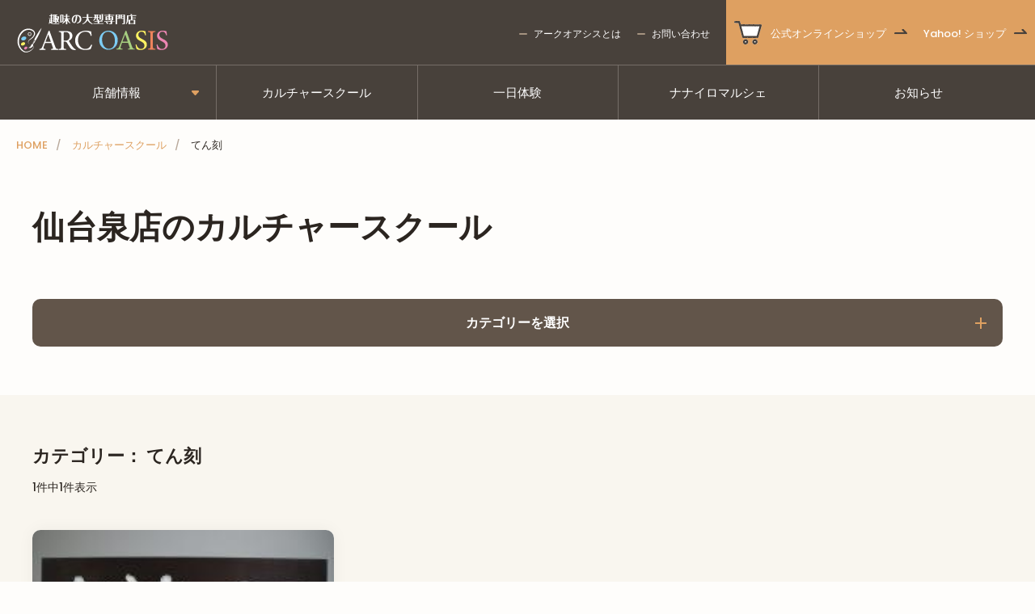

--- FILE ---
content_type: text/html; charset=UTF-8
request_url: https://arc-oasis.com/culture/genre/engraving/?shop=sendai
body_size: 15046
content:
<!doctype html>
<html lang="ja">
<head>
	<meta charset="UTF-8">
	<meta name="viewport" content="width=device-width, initial-scale=1">
	<link rel="profile" href="http://gmpg.org/xfn/11">
	<link rel="preconnect" href="https://fonts.gstatic.com">

	<meta name='robots' content='index, follow, max-image-preview:large, max-snippet:-1, max-video-preview:-1' />

	<!-- This site is optimized with the Yoast SEO plugin v26.7 - https://yoast.com/wordpress/plugins/seo/ -->
	<title>てん刻 - ARC OASIS - アークオアシス｜画材・文具・手作り体験・習い事ならアークオアシス【京都・新潟など全国12店舗】</title>
	<link rel="canonical" href="https://arc-oasis.com/culture/genre/engraving/" />
	<meta property="og:locale" content="ja_JP" />
	<meta property="og:type" content="article" />
	<meta property="og:title" content="てん刻 - ARC OASIS - アークオアシス｜画材・文具・手作り体験・習い事ならアークオアシス【京都・新潟など全国12店舗】" />
	<meta property="og:url" content="https://arc-oasis.com/culture/genre/engraving/" />
	<meta property="og:site_name" content="ARC OASIS - アークオアシス｜画材・文具・手作り体験・習い事ならアークオアシス【京都・新潟など全国12店舗】" />
	<meta property="og:image" content="https://arc-oasis.com/wp-content/uploads/2021/03/ogp.png" />
	<meta property="og:image:width" content="1200" />
	<meta property="og:image:height" content="630" />
	<meta property="og:image:type" content="image/png" />
	<meta name="twitter:card" content="summary_large_image" />
	<script type="application/ld+json" class="yoast-schema-graph">{"@context":"https://schema.org","@graph":[{"@type":"CollectionPage","@id":"https://arc-oasis.com/culture/genre/engraving/","url":"https://arc-oasis.com/culture/genre/engraving/","name":"てん刻 - ARC OASIS - アークオアシス｜画材・文具・手作り体験・習い事ならアークオアシス【京都・新潟など全国12店舗】","isPartOf":{"@id":"https://arc-oasis.com/#website"},"primaryImageOfPage":{"@id":"https://arc-oasis.com/culture/genre/engraving/#primaryimage"},"image":{"@id":"https://arc-oasis.com/culture/genre/engraving/#primaryimage"},"thumbnailUrl":"https://arc-oasis.com/wp-content/uploads/2021/03/session_image-53.jpg","breadcrumb":{"@id":"https://arc-oasis.com/culture/genre/engraving/#breadcrumb"},"inLanguage":"ja"},{"@type":"ImageObject","inLanguage":"ja","@id":"https://arc-oasis.com/culture/genre/engraving/#primaryimage","url":"https://arc-oasis.com/wp-content/uploads/2021/03/session_image-53.jpg","contentUrl":"https://arc-oasis.com/wp-content/uploads/2021/03/session_image-53.jpg","width":200,"height":200},{"@type":"BreadcrumbList","@id":"https://arc-oasis.com/culture/genre/engraving/#breadcrumb","itemListElement":[{"@type":"ListItem","position":1,"name":"ホーム","item":"https://arc-oasis.com/"},{"@type":"ListItem","position":2,"name":"てん刻"}]},{"@type":"WebSite","@id":"https://arc-oasis.com/#website","url":"https://arc-oasis.com/","name":"ARC OASIS - アークオアシス｜画材・文具・手作り体験・習い事ならアークオアシス【京都・新潟など全国12店舗】","description":"","publisher":{"@id":"https://arc-oasis.com/#organization"},"potentialAction":[{"@type":"SearchAction","target":{"@type":"EntryPoint","urlTemplate":"https://arc-oasis.com/?s={search_term_string}"},"query-input":{"@type":"PropertyValueSpecification","valueRequired":true,"valueName":"search_term_string"}}],"inLanguage":"ja"},{"@type":"Organization","@id":"https://arc-oasis.com/#organization","name":"ARC OASIS - アークオアシス","url":"https://arc-oasis.com/","logo":{"@type":"ImageObject","inLanguage":"ja","@id":"https://arc-oasis.com/#/schema/logo/image/","url":"https://arc-oasis.com/wp-content/uploads/2021/02/sns-icon@2x.png","contentUrl":"https://arc-oasis.com/wp-content/uploads/2021/02/sns-icon@2x.png","width":200,"height":200,"caption":"ARC OASIS - アークオアシス"},"image":{"@id":"https://arc-oasis.com/#/schema/logo/image/"}}]}</script>
	<!-- / Yoast SEO plugin. -->


<link rel='dns-prefetch' href='//www.googletagmanager.com' />
<link rel='dns-prefetch' href='//fonts.googleapis.com' />
<style id='wp-img-auto-sizes-contain-inline-css' type='text/css'>
img:is([sizes=auto i],[sizes^="auto," i]){contain-intrinsic-size:3000px 1500px}
/*# sourceURL=wp-img-auto-sizes-contain-inline-css */
</style>
<style id='wp-emoji-styles-inline-css' type='text/css'>

	img.wp-smiley, img.emoji {
		display: inline !important;
		border: none !important;
		box-shadow: none !important;
		height: 1em !important;
		width: 1em !important;
		margin: 0 0.07em !important;
		vertical-align: -0.1em !important;
		background: none !important;
		padding: 0 !important;
	}
/*# sourceURL=wp-emoji-styles-inline-css */
</style>
<style id='wp-block-library-inline-css' type='text/css'>
:root{--wp-block-synced-color:#7a00df;--wp-block-synced-color--rgb:122,0,223;--wp-bound-block-color:var(--wp-block-synced-color);--wp-editor-canvas-background:#ddd;--wp-admin-theme-color:#007cba;--wp-admin-theme-color--rgb:0,124,186;--wp-admin-theme-color-darker-10:#006ba1;--wp-admin-theme-color-darker-10--rgb:0,107,160.5;--wp-admin-theme-color-darker-20:#005a87;--wp-admin-theme-color-darker-20--rgb:0,90,135;--wp-admin-border-width-focus:2px}@media (min-resolution:192dpi){:root{--wp-admin-border-width-focus:1.5px}}.wp-element-button{cursor:pointer}:root .has-very-light-gray-background-color{background-color:#eee}:root .has-very-dark-gray-background-color{background-color:#313131}:root .has-very-light-gray-color{color:#eee}:root .has-very-dark-gray-color{color:#313131}:root .has-vivid-green-cyan-to-vivid-cyan-blue-gradient-background{background:linear-gradient(135deg,#00d084,#0693e3)}:root .has-purple-crush-gradient-background{background:linear-gradient(135deg,#34e2e4,#4721fb 50%,#ab1dfe)}:root .has-hazy-dawn-gradient-background{background:linear-gradient(135deg,#faaca8,#dad0ec)}:root .has-subdued-olive-gradient-background{background:linear-gradient(135deg,#fafae1,#67a671)}:root .has-atomic-cream-gradient-background{background:linear-gradient(135deg,#fdd79a,#004a59)}:root .has-nightshade-gradient-background{background:linear-gradient(135deg,#330968,#31cdcf)}:root .has-midnight-gradient-background{background:linear-gradient(135deg,#020381,#2874fc)}:root{--wp--preset--font-size--normal:16px;--wp--preset--font-size--huge:42px}.has-regular-font-size{font-size:1em}.has-larger-font-size{font-size:2.625em}.has-normal-font-size{font-size:var(--wp--preset--font-size--normal)}.has-huge-font-size{font-size:var(--wp--preset--font-size--huge)}.has-text-align-center{text-align:center}.has-text-align-left{text-align:left}.has-text-align-right{text-align:right}.has-fit-text{white-space:nowrap!important}#end-resizable-editor-section{display:none}.aligncenter{clear:both}.items-justified-left{justify-content:flex-start}.items-justified-center{justify-content:center}.items-justified-right{justify-content:flex-end}.items-justified-space-between{justify-content:space-between}.screen-reader-text{border:0;clip-path:inset(50%);height:1px;margin:-1px;overflow:hidden;padding:0;position:absolute;width:1px;word-wrap:normal!important}.screen-reader-text:focus{background-color:#ddd;clip-path:none;color:#444;display:block;font-size:1em;height:auto;left:5px;line-height:normal;padding:15px 23px 14px;text-decoration:none;top:5px;width:auto;z-index:100000}html :where(.has-border-color){border-style:solid}html :where([style*=border-top-color]){border-top-style:solid}html :where([style*=border-right-color]){border-right-style:solid}html :where([style*=border-bottom-color]){border-bottom-style:solid}html :where([style*=border-left-color]){border-left-style:solid}html :where([style*=border-width]){border-style:solid}html :where([style*=border-top-width]){border-top-style:solid}html :where([style*=border-right-width]){border-right-style:solid}html :where([style*=border-bottom-width]){border-bottom-style:solid}html :where([style*=border-left-width]){border-left-style:solid}html :where(img[class*=wp-image-]){height:auto;max-width:100%}:where(figure){margin:0 0 1em}html :where(.is-position-sticky){--wp-admin--admin-bar--position-offset:var(--wp-admin--admin-bar--height,0px)}@media screen and (max-width:600px){html :where(.is-position-sticky){--wp-admin--admin-bar--position-offset:0px}}

/*# sourceURL=wp-block-library-inline-css */
</style><style id='global-styles-inline-css' type='text/css'>
:root{--wp--preset--aspect-ratio--square: 1;--wp--preset--aspect-ratio--4-3: 4/3;--wp--preset--aspect-ratio--3-4: 3/4;--wp--preset--aspect-ratio--3-2: 3/2;--wp--preset--aspect-ratio--2-3: 2/3;--wp--preset--aspect-ratio--16-9: 16/9;--wp--preset--aspect-ratio--9-16: 9/16;--wp--preset--color--black: #222222;--wp--preset--color--cyan-bluish-gray: #abb8c3;--wp--preset--color--white: #ffffff;--wp--preset--color--pale-pink: #f78da7;--wp--preset--color--vivid-red: #cf2e2e;--wp--preset--color--luminous-vivid-orange: #ff6900;--wp--preset--color--luminous-vivid-amber: #fcb900;--wp--preset--color--light-green-cyan: #7bdcb5;--wp--preset--color--vivid-green-cyan: #00d084;--wp--preset--color--pale-cyan-blue: #8ed1fc;--wp--preset--color--vivid-cyan-blue: #0693e3;--wp--preset--color--vivid-purple: #9b51e0;--wp--preset--color--floral-white: #f9f6ef;--wp--preset--color--buttery-white: #f2ebdc;--wp--preset--color--bon-jour: #e2d7cf;--wp--preset--color--porsche: #dea061;--wp--preset--color--pirate-gold: #c47729;--wp--preset--color--silk: #b9a99b;--wp--preset--color--shadow: #816f51;--wp--preset--color--donkey-brown: #817163;--wp--preset--color--almond-frost: #9b8374;--wp--preset--color--zorba: #9d9187;--wp--preset--color--quincy: #62554a;--wp--preset--color--space-shuttle: #48413b;--wp--preset--color--bokara-grey: #2b2520;--wp--preset--color--mondo: #4c4a47;--wp--preset--color--persian-red: #c42929;--wp--preset--gradient--vivid-cyan-blue-to-vivid-purple: linear-gradient(135deg,rgb(6,147,227) 0%,rgb(155,81,224) 100%);--wp--preset--gradient--light-green-cyan-to-vivid-green-cyan: linear-gradient(135deg,rgb(122,220,180) 0%,rgb(0,208,130) 100%);--wp--preset--gradient--luminous-vivid-amber-to-luminous-vivid-orange: linear-gradient(135deg,rgb(252,185,0) 0%,rgb(255,105,0) 100%);--wp--preset--gradient--luminous-vivid-orange-to-vivid-red: linear-gradient(135deg,rgb(255,105,0) 0%,rgb(207,46,46) 100%);--wp--preset--gradient--very-light-gray-to-cyan-bluish-gray: linear-gradient(135deg,rgb(238,238,238) 0%,rgb(169,184,195) 100%);--wp--preset--gradient--cool-to-warm-spectrum: linear-gradient(135deg,rgb(74,234,220) 0%,rgb(151,120,209) 20%,rgb(207,42,186) 40%,rgb(238,44,130) 60%,rgb(251,105,98) 80%,rgb(254,248,76) 100%);--wp--preset--gradient--blush-light-purple: linear-gradient(135deg,rgb(255,206,236) 0%,rgb(152,150,240) 100%);--wp--preset--gradient--blush-bordeaux: linear-gradient(135deg,rgb(254,205,165) 0%,rgb(254,45,45) 50%,rgb(107,0,62) 100%);--wp--preset--gradient--luminous-dusk: linear-gradient(135deg,rgb(255,203,112) 0%,rgb(199,81,192) 50%,rgb(65,88,208) 100%);--wp--preset--gradient--pale-ocean: linear-gradient(135deg,rgb(255,245,203) 0%,rgb(182,227,212) 50%,rgb(51,167,181) 100%);--wp--preset--gradient--electric-grass: linear-gradient(135deg,rgb(202,248,128) 0%,rgb(113,206,126) 100%);--wp--preset--gradient--midnight: linear-gradient(135deg,rgb(2,3,129) 0%,rgb(40,116,252) 100%);--wp--preset--font-size--small: 13px;--wp--preset--font-size--medium: 20px;--wp--preset--font-size--large: 20px;--wp--preset--font-size--x-large: 42px;--wp--preset--font-size--normal: 15px;--wp--preset--spacing--20: 0.44rem;--wp--preset--spacing--30: 0.67rem;--wp--preset--spacing--40: 1rem;--wp--preset--spacing--50: 1.5rem;--wp--preset--spacing--60: 2.25rem;--wp--preset--spacing--70: 3.38rem;--wp--preset--spacing--80: 5.06rem;--wp--preset--shadow--natural: 6px 6px 9px rgba(0, 0, 0, 0.2);--wp--preset--shadow--deep: 12px 12px 50px rgba(0, 0, 0, 0.4);--wp--preset--shadow--sharp: 6px 6px 0px rgba(0, 0, 0, 0.2);--wp--preset--shadow--outlined: 6px 6px 0px -3px rgb(255, 255, 255), 6px 6px rgb(0, 0, 0);--wp--preset--shadow--crisp: 6px 6px 0px rgb(0, 0, 0);}:where(.is-layout-flex){gap: 0.5em;}:where(.is-layout-grid){gap: 0.5em;}body .is-layout-flex{display: flex;}.is-layout-flex{flex-wrap: wrap;align-items: center;}.is-layout-flex > :is(*, div){margin: 0;}body .is-layout-grid{display: grid;}.is-layout-grid > :is(*, div){margin: 0;}:where(.wp-block-columns.is-layout-flex){gap: 2em;}:where(.wp-block-columns.is-layout-grid){gap: 2em;}:where(.wp-block-post-template.is-layout-flex){gap: 1.25em;}:where(.wp-block-post-template.is-layout-grid){gap: 1.25em;}.has-black-color{color: var(--wp--preset--color--black) !important;}.has-cyan-bluish-gray-color{color: var(--wp--preset--color--cyan-bluish-gray) !important;}.has-white-color{color: var(--wp--preset--color--white) !important;}.has-pale-pink-color{color: var(--wp--preset--color--pale-pink) !important;}.has-vivid-red-color{color: var(--wp--preset--color--vivid-red) !important;}.has-luminous-vivid-orange-color{color: var(--wp--preset--color--luminous-vivid-orange) !important;}.has-luminous-vivid-amber-color{color: var(--wp--preset--color--luminous-vivid-amber) !important;}.has-light-green-cyan-color{color: var(--wp--preset--color--light-green-cyan) !important;}.has-vivid-green-cyan-color{color: var(--wp--preset--color--vivid-green-cyan) !important;}.has-pale-cyan-blue-color{color: var(--wp--preset--color--pale-cyan-blue) !important;}.has-vivid-cyan-blue-color{color: var(--wp--preset--color--vivid-cyan-blue) !important;}.has-vivid-purple-color{color: var(--wp--preset--color--vivid-purple) !important;}.has-black-background-color{background-color: var(--wp--preset--color--black) !important;}.has-cyan-bluish-gray-background-color{background-color: var(--wp--preset--color--cyan-bluish-gray) !important;}.has-white-background-color{background-color: var(--wp--preset--color--white) !important;}.has-pale-pink-background-color{background-color: var(--wp--preset--color--pale-pink) !important;}.has-vivid-red-background-color{background-color: var(--wp--preset--color--vivid-red) !important;}.has-luminous-vivid-orange-background-color{background-color: var(--wp--preset--color--luminous-vivid-orange) !important;}.has-luminous-vivid-amber-background-color{background-color: var(--wp--preset--color--luminous-vivid-amber) !important;}.has-light-green-cyan-background-color{background-color: var(--wp--preset--color--light-green-cyan) !important;}.has-vivid-green-cyan-background-color{background-color: var(--wp--preset--color--vivid-green-cyan) !important;}.has-pale-cyan-blue-background-color{background-color: var(--wp--preset--color--pale-cyan-blue) !important;}.has-vivid-cyan-blue-background-color{background-color: var(--wp--preset--color--vivid-cyan-blue) !important;}.has-vivid-purple-background-color{background-color: var(--wp--preset--color--vivid-purple) !important;}.has-black-border-color{border-color: var(--wp--preset--color--black) !important;}.has-cyan-bluish-gray-border-color{border-color: var(--wp--preset--color--cyan-bluish-gray) !important;}.has-white-border-color{border-color: var(--wp--preset--color--white) !important;}.has-pale-pink-border-color{border-color: var(--wp--preset--color--pale-pink) !important;}.has-vivid-red-border-color{border-color: var(--wp--preset--color--vivid-red) !important;}.has-luminous-vivid-orange-border-color{border-color: var(--wp--preset--color--luminous-vivid-orange) !important;}.has-luminous-vivid-amber-border-color{border-color: var(--wp--preset--color--luminous-vivid-amber) !important;}.has-light-green-cyan-border-color{border-color: var(--wp--preset--color--light-green-cyan) !important;}.has-vivid-green-cyan-border-color{border-color: var(--wp--preset--color--vivid-green-cyan) !important;}.has-pale-cyan-blue-border-color{border-color: var(--wp--preset--color--pale-cyan-blue) !important;}.has-vivid-cyan-blue-border-color{border-color: var(--wp--preset--color--vivid-cyan-blue) !important;}.has-vivid-purple-border-color{border-color: var(--wp--preset--color--vivid-purple) !important;}.has-vivid-cyan-blue-to-vivid-purple-gradient-background{background: var(--wp--preset--gradient--vivid-cyan-blue-to-vivid-purple) !important;}.has-light-green-cyan-to-vivid-green-cyan-gradient-background{background: var(--wp--preset--gradient--light-green-cyan-to-vivid-green-cyan) !important;}.has-luminous-vivid-amber-to-luminous-vivid-orange-gradient-background{background: var(--wp--preset--gradient--luminous-vivid-amber-to-luminous-vivid-orange) !important;}.has-luminous-vivid-orange-to-vivid-red-gradient-background{background: var(--wp--preset--gradient--luminous-vivid-orange-to-vivid-red) !important;}.has-very-light-gray-to-cyan-bluish-gray-gradient-background{background: var(--wp--preset--gradient--very-light-gray-to-cyan-bluish-gray) !important;}.has-cool-to-warm-spectrum-gradient-background{background: var(--wp--preset--gradient--cool-to-warm-spectrum) !important;}.has-blush-light-purple-gradient-background{background: var(--wp--preset--gradient--blush-light-purple) !important;}.has-blush-bordeaux-gradient-background{background: var(--wp--preset--gradient--blush-bordeaux) !important;}.has-luminous-dusk-gradient-background{background: var(--wp--preset--gradient--luminous-dusk) !important;}.has-pale-ocean-gradient-background{background: var(--wp--preset--gradient--pale-ocean) !important;}.has-electric-grass-gradient-background{background: var(--wp--preset--gradient--electric-grass) !important;}.has-midnight-gradient-background{background: var(--wp--preset--gradient--midnight) !important;}.has-small-font-size{font-size: var(--wp--preset--font-size--small) !important;}.has-medium-font-size{font-size: var(--wp--preset--font-size--medium) !important;}.has-large-font-size{font-size: var(--wp--preset--font-size--large) !important;}.has-x-large-font-size{font-size: var(--wp--preset--font-size--x-large) !important;}
/*# sourceURL=global-styles-inline-css */
</style>

<style id='classic-theme-styles-inline-css' type='text/css'>
/*! This file is auto-generated */
.wp-block-button__link{color:#fff;background-color:#32373c;border-radius:9999px;box-shadow:none;text-decoration:none;padding:calc(.667em + 2px) calc(1.333em + 2px);font-size:1.125em}.wp-block-file__button{background:#32373c;color:#fff;text-decoration:none}
/*# sourceURL=/wp-includes/css/classic-themes.min.css */
</style>
<link rel='stylesheet' id='arc-oasis-style-css' href='https://arc-oasis.com/wp-content/themes/arc-oasis/build/index.css?ver=1bdb4370b8c7e5610e40' type='text/css' media='all' />
<link rel='stylesheet' id='arc-oasis-jp-poppins-css' href='https://fonts.googleapis.com/css2?family=Poppins%3Awght%40100%3B500%3B600&#038;display=swap&#038;ver=1.0.0' type='text/css' media='all' />
<script type="text/javascript" src="https://arc-oasis.com/wp-includes/js/jquery/jquery.min.js?ver=3.7.1" id="jquery-core-js"></script>
<script type="text/javascript" src="https://arc-oasis.com/wp-includes/js/jquery/jquery-migrate.min.js?ver=3.4.1" id="jquery-migrate-js"></script>

<!-- Site Kit によって追加された Google タグ（gtag.js）スニペット -->
<!-- Google アナリティクス スニペット (Site Kit が追加) -->
<script type="text/javascript" src="https://www.googletagmanager.com/gtag/js?id=G-7B5L5N5DRG" id="google_gtagjs-js" async></script>
<script type="text/javascript" id="google_gtagjs-js-after">
/* <![CDATA[ */
window.dataLayer = window.dataLayer || [];function gtag(){dataLayer.push(arguments);}
gtag("set","linker",{"domains":["arc-oasis.com"]});
gtag("js", new Date());
gtag("set", "developer_id.dZTNiMT", true);
gtag("config", "G-7B5L5N5DRG");
//# sourceURL=google_gtagjs-js-after
/* ]]> */
</script>
<link rel="EditURI" type="application/rsd+xml" title="RSD" href="https://arc-oasis.com/xmlrpc.php?rsd" />
<meta name="generator" content="Site Kit by Google 1.170.0" />		<script type="text/javascript">
				(function(c,l,a,r,i,t,y){
					c[a]=c[a]||function(){(c[a].q=c[a].q||[]).push(arguments)};t=l.createElement(r);t.async=1;
					t.src="https://www.clarity.ms/tag/"+i+"?ref=wordpress";y=l.getElementsByTagName(r)[0];y.parentNode.insertBefore(t,y);
				})(window, document, "clarity", "script", "lyvemmrq8d");
		</script>
		<script>(function(w,d,s,l,i){w[l]=w[l]||[];w[l].push({'gtm.start':new Date().getTime(),event:'gtm.js'});var f=d.getElementsByTagName(s)[0],j=d.createElement(s),dl=l!='dataLayer'?'&l='+l:'';j.async=true;j.src='https://www.googletagmanager.com/gtm.js?id='+i+dl;f.parentNode.insertBefore(j,f);})(window,document,'script','dataLayer','GTM-NDKWMM8');</script><noscript><style>.lazyload[data-src]{display:none !important;}</style></noscript><style>.lazyload{background-image:none !important;}.lazyload:before{background-image:none !important;}</style>
<!-- Google タグ マネージャー スニペット (Site Kit が追加) -->
<script type="text/javascript">
/* <![CDATA[ */

			( function( w, d, s, l, i ) {
				w[l] = w[l] || [];
				w[l].push( {'gtm.start': new Date().getTime(), event: 'gtm.js'} );
				var f = d.getElementsByTagName( s )[0],
					j = d.createElement( s ), dl = l != 'dataLayer' ? '&l=' + l : '';
				j.async = true;
				j.src = 'https://www.googletagmanager.com/gtm.js?id=' + i + dl;
				f.parentNode.insertBefore( j, f );
			} )( window, document, 'script', 'dataLayer', 'GTM-NS83GSD8' );
			
/* ]]> */
</script>

<!-- (ここまで) Google タグ マネージャー スニペット (Site Kit が追加) -->
<link rel="icon" href="https://arc-oasis.com/wp-content/uploads/2021/03/cropped-favicon-32x32.png" sizes="32x32" />
<link rel="icon" href="https://arc-oasis.com/wp-content/uploads/2021/03/cropped-favicon-192x192.png" sizes="192x192" />
<link rel="apple-touch-icon" href="https://arc-oasis.com/wp-content/uploads/2021/03/cropped-favicon-180x180.png" />
<meta name="msapplication-TileImage" content="https://arc-oasis.com/wp-content/uploads/2021/03/cropped-favicon-270x270.png" />
		<style type="text/css" id="wp-custom-css">
			/* 特定のページの背景画像を変更 */
.postid-27301 {
    background-image: url('https://arc-oasis.com/wp-content/uploads/2024/07/24夏工-背景-1.png');
    background-size: cover;
    background-repeat: no-repeat;
    background-attachment: fixed;
	}

/* 特定のページの背景画像を変更 */
.page-id-27679 {
	background-image: url('https://arc-oasis.com/wp-content/uploads/2024/07/haikei11.png');
	  background-attachment: scroll;
    background-size: 700px;
    background-repeat: no-repeat;
    background-position: center;
	}

/* 投稿IDが123の背景色を透明にする */
.postid-27301 .body background-color-element {
    background-color: transparent !important;
}

/* 投稿IDが123のオブジェクトを透明にする */
.page-id-27679 .entry-content.has-background {
	background: transparent;
	background: rgba(255, 255, 255,0.5);
}

.postid-27301 .shop-item {
	background: none;
	padding: 8px 5px;
}

/* 特定の投稿ページのタイトル文字色を変更する 
.page-id-27679 .title{
    color:#ffffff !important;
}
*/

.page-id-27679 .custom-centered-text {
	width: 320px;
    margin: 0 auto;
    text-align: center;
}
		</style>
			<meta name="google-site-verification" content="8qvJGnOXWQS4ljnQjob2OYf4E02f0UuZnehWyHZl4MY" />
</head>

<body class="archive tax-culture_genre term-engraving term-8 wp-theme-arc-oasis">
		<!-- Google タグ マネージャー (noscript) スニペット (Site Kit が追加) -->
		<noscript>
			<iframe src="https://www.googletagmanager.com/ns.html?id=GTM-NS83GSD8" height="0" width="0" style="display:none;visibility:hidden"></iframe>
		</noscript>
		<!-- (ここまで) Google タグ マネージャー (noscript) スニペット (Site Kit が追加) -->
		<!-- Google Tag Manager (noscript) --><noscript><iframe src="https://www.googletagmanager.com/ns.html?id=GTM-NDKWMM8" height="0" width="0" style="display:none;visibility:hidden"></iframe></noscript><!-- End Google Tag Manager (noscript) -->
<div id="page" class="site">
	<a class="skip-link screen-reader-text" href="#primary">メニューをスキップ</a>
	<header id="masthead" class="site-header drawer-menu-container">
		<div class="site-primary-header">
			<div class="container container_site site-primary-header__inner">
				<div class="site-primary-header__item site-branding">
					<button class="menu-toggle menu-toggle_main js-navigation-toggle" aria-controls="site-navigation" aria-expanded="false">メインメニュー</button>
					<div class="site-branding__inner">
													<p class="site-title"><a href="https://arc-oasis.com/" rel="home"><img src="[data-uri]" alt="ARC OASIS &#8211; アークオアシス｜画材・文具・手作り体験・習い事ならアークオアシス【京都・新潟など全国12店舗】" data-src="https://arc-oasis.com/wp-content/themes/arc-oasis/assets/images/logo.svg" decoding="async" class="lazyload"><noscript><img src="https://arc-oasis.com/wp-content/themes/arc-oasis/assets/images/logo.svg" alt="ARC OASIS &#8211; アークオアシス｜画材・文具・手作り体験・習い事ならアークオアシス【京都・新潟など全国12店舗】" data-eio="l"></noscript></a></p>
												</div>
					<button class="menu-toggle menu-toggle_ec js-navigation-toggle" aria-controls="ec-menu" aria-expanded="false">運営ショップ</button>
				</div><!-- .site-branding -->
				<nav class="site-primary-header__item sub-navigation sub-navigation_pc"><ul id="header-sub-pc" class="sub-navigation__list"><li id="menu-item-56" class="menu-item menu-item-type-post_type menu-item-object-page menu-item-56"><a href="https://arc-oasis.com/about/">アークオアシスとは</a></li>
<li id="menu-item-55" class="menu-item menu-item-type-post_type menu-item-object-page menu-item-55"><a href="https://arc-oasis.com/form/">お問い合わせ</a></li>
</ul></nav>				<nav class="site-primary-header__item ec-navigation drawer-menu js-navigation" id="ec-menu" aria-expanded="false">
					<ul class="ec-navigation__list">
						<li class="ec-navigation__list-item">
							<a href="https://arc-oasis-online.com/" target="_blank" rel="noopener" class="ec-navigation__list-link">公式オンラインショップ</a>
						</li>
						<li class="ec-navigation__list-item">
							<a href="https://store.shopping.yahoo.co.jp/arcoasis/" target="_blank" rel="noopener" class="ec-navigation__list-link">Yahoo! ショップ</a>
						</li>
					</ul>
				</nav>
			</div>
		</div>
		<div class="site-secondary-header">
			<div class="container container_site site-secondary-header__inner site-navigation-container">
				<nav id="site-navigation" class="site-navigation drawer-menu js-navigation" aria-expanded="false">
					<div class="main-navigation"><ul id="header-main" class="main-navigation__list"><li id="menu-item-34" class="menu-item menu-item-type-post_type menu-item-object-page menu-item-has-children menu-item-34"><a href="https://arc-oasis.com/shop/">店舗情報</a>
<ul class="sub-menu">
	<li id="menu-item-38" class="menu-item menu-item-type-post_type menu-item-object-page menu-item-38"><a href="https://arc-oasis.com/shop/ooasa/"><span class="menu-item__en">HOKKAIDO</span><span class="menu-item__ja">大麻店</span></a></li>
	<li id="menu-item-35" class="menu-item menu-item-type-post_type menu-item-object-page menu-item-35"><a href="https://arc-oasis.com/shop/sendai/"><span class="menu-item__en">MIYAGI</span><span class="menu-item__ja">仙台泉店</span></a></li>
	<li id="menu-item-39" class="menu-item menu-item-type-post_type menu-item-object-page menu-item-39"><a href="https://arc-oasis.com/shop/niigata/"><span class="menu-item__en">NIIGATA</span><span class="menu-item__ja">新潟店</span></a></li>
	<li id="menu-item-36" class="menu-item menu-item-type-post_type menu-item-object-page menu-item-36"><a href="https://arc-oasis.com/shop/kanazawa/"><span class="menu-item__en">ISHIKAWA</span><span class="menu-item__ja">金沢店</span></a></li>
	<li id="menu-item-17609" class="menu-item menu-item-type-post_type menu-item-object-page menu-item-17609"><a href="https://arc-oasis.com/shop/misato/">三郷店</a></li>
	<li id="menu-item-17608" class="menu-item menu-item-type-post_type menu-item-object-page menu-item-17608"><a href="https://arc-oasis.com/shop/saitamaooi/">埼玉大井店</a></li>
	<li id="menu-item-17611" class="menu-item menu-item-type-post_type menu-item-object-page menu-item-17611"><a href="https://arc-oasis.com/shop/takasaki/">ヴィシーズ高崎店</a></li>
	<li id="menu-item-41" class="menu-item menu-item-type-post_type menu-item-object-page menu-item-41"><a href="https://arc-oasis.com/shop/kyotoyawata/"><span class="menu-item__en">KYOTO</span><span class="menu-item__ja">京都八幡店</span></a></li>
	<li id="menu-item-15034" class="menu-item menu-item-type-post_type menu-item-object-page menu-item-15034"><a href="https://arc-oasis.com/shop/neyagawa/">寝屋川店</a></li>
	<li id="menu-item-30820" class="menu-item menu-item-type-post_type menu-item-object-page menu-item-30820"><a href="https://arc-oasis.com/shop/warabi_nishikicho/">蕨錦町店</a></li>
</ul>
</li>
<li id="menu-item-19756" class="menu-item menu-item-type-custom menu-item-object-custom menu-item-19756"><a href="/culture_about/">カルチャースクール</a></li>
<li id="menu-item-6519" class="menu-item menu-item-type-custom menu-item-object-custom menu-item-6519"><a href="/#experiences">一日体験</a></li>
<li id="menu-item-22945" class="menu-item menu-item-type-post_type menu-item-object-page menu-item-22945"><a href="https://arc-oasis.com/nanairo-marche/">ナナイロマルシェ</a></li>
<li id="menu-item-50" class="menu-item menu-item-type-post_type menu-item-object-page current_page_parent menu-item-50"><a href="https://arc-oasis.com/news/">お知らせ</a></li>
</ul></div><div class="sub-navigation sub-navigation_sp"><ul id="header-sub-sp" class="sub-navigation__list"><li id="menu-item-65" class="menu-item menu-item-type-post_type menu-item-object-page menu-item-65"><a href="https://arc-oasis.com/about/">アークオアシスとは</a></li>
<li id="menu-item-64" class="menu-item menu-item-type-post_type menu-item-object-page menu-item-64"><a href="https://arc-oasis.com/form/">お問い合わせ</a></li>
<li id="menu-item-63" class="menu-item menu-item-type-post_type menu-item-object-page menu-item-63"><a href="https://arc-oasis.com/company/">会社概要</a></li>
<li id="menu-item-66" class="menu-item menu-item-type-post_type menu-item-object-page menu-item-privacy-policy menu-item-66"><a rel="privacy-policy" href="https://arc-oasis.com/privacy/">個人情報保護方針</a></li>
<li id="menu-item-12311" class="menu-item menu-item-type-custom menu-item-object-custom menu-item-12311"><a href="https://vivahome-staff.net/jobfind-pc/area/All?brand=3&#038;freeword=%E3%82%A2%E3%83%BC%E3%82%AF%E3%82%AA%E3%82%A2%E3%82%B7%E3%82%B9%E5%85%AB%E7%8E%8B%E5%AD%90%E5%A4%9A%E6%91%A9%E7%BE%8E%E5%A4%A7%E5%89%8D%E5%BA%97&#038;post_id=12213&#038;shop=%E5%85%AB%E7%8E%8B%E5%AD%90%E5%A4%9A%E6%91%A9%E7%BE%8E%E5%A4%A7%E5%89%8D%E5%BA%97">採用情報</a></li>
</ul></div>				</nav><!-- #site-navigation -->
			</div>
		</div>
	</header><!-- #masthead -->
						<ul class="breadcrumbs">
				<li class="home"><a href="https://arc-oasis.com" class="home" >HOME</a></li>
<li class="archive post-culture-archive"><a href="https://arc-oasis.com/cultures/" class="archive post-culture-archive" >カルチャースクール</a></li>
<li class="archive taxonomy culture_genre current-item"><span class="archive taxonomy culture_genre current-item">てん刻</span></li>
			</ul>
			<main id="primary" class="site-main">
	<header class="archive-header">
					<h1 class="archive-header__title">
				仙台泉店のカルチャースクール			</h1>
					<div class="accordion-block">
			<p class="accordion-block__title">カテゴリーを選択</p>
			<div class="accordion-block__panel" aria-hidden="true">
				<ul class="categories-list">
											<li>
							<div class="wp-block-button">
								<a href="https://arc-oasis.com/culture/genre/%e3%82%a2%e3%83%ad%e3%83%9e/?shop=sendai" class="wp-block-button__link has-background has-white-background-color has-color has-bokara-grey-color">アロマ</a>
							</div>
						</li>
											<li>
							<div class="wp-block-button">
								<a href="https://arc-oasis.com/culture/genre/oilpainting/?shop=sendai" class="wp-block-button__link has-background has-white-background-color has-color has-bokara-grey-color">油絵</a>
							</div>
						</li>
											<li>
							<div class="wp-block-button">
								<a href="https://arc-oasis.com/culture/genre/watercolor/?shop=sendai" class="wp-block-button__link has-background has-white-background-color has-color has-bokara-grey-color">水彩</a>
							</div>
						</li>
											<li>
							<div class="wp-block-button">
								<a href="https://arc-oasis.com/culture/genre/japanesepainting/?shop=sendai" class="wp-block-button__link has-background has-white-background-color has-color has-bokara-grey-color">日本画</a>
							</div>
						</li>
											<li>
							<div class="wp-block-button">
								<a href="https://arc-oasis.com/culture/genre/inkpainting/?shop=sendai" class="wp-block-button__link has-background has-white-background-color has-color has-bokara-grey-color">水墨画</a>
							</div>
						</li>
											<li>
							<div class="wp-block-button">
								<a href="https://arc-oasis.com/culture/genre/shadowbox/?shop=sendai" class="wp-block-button__link has-background has-white-background-color has-color has-bokara-grey-color">シャドウボックス</a>
							</div>
						</li>
											<li>
							<div class="wp-block-button">
								<a href="https://arc-oasis.com/culture/genre/craftband/?shop=sendai" class="wp-block-button__link has-background has-white-background-color has-color has-bokara-grey-color">クラフトバンド</a>
							</div>
						</li>
											<li>
							<div class="wp-block-button">
								<a href="https://arc-oasis.com/culture/genre/silver/?shop=sendai" class="wp-block-button__link has-background has-white-background-color has-color has-bokara-grey-color">シルバー</a>
							</div>
						</li>
											<li>
							<div class="wp-block-button">
								<a href="https://arc-oasis.com/culture/genre/%e3%81%a4%e3%81%be%e3%81%bf%e7%b4%b0%e5%b7%a5/?shop=sendai" class="wp-block-button__link has-background has-white-background-color has-color has-bokara-grey-color">つまみ細工</a>
							</div>
						</li>
											<li>
							<div class="wp-block-button">
								<a href="https://arc-oasis.com/culture/genre/%e3%83%91%e3%82%b9%e3%83%86%e3%83%ab%e7%94%bb/?shop=sendai" class="wp-block-button__link has-background has-white-background-color has-color has-bokara-grey-color">パステル画</a>
							</div>
						</li>
											<li>
							<div class="wp-block-button">
								<a href="https://arc-oasis.com/culture/genre/%e3%83%9e%e3%82%af%e3%83%a9%e3%83%a1/?shop=sendai" class="wp-block-button__link has-background has-white-background-color has-color has-bokara-grey-color">マクラメ</a>
							</div>
						</li>
											<li>
							<div class="wp-block-button">
								<a href="https://arc-oasis.com/culture/genre/%e3%83%87%e3%83%83%e3%82%b5%e3%83%b3/?shop=sendai" class="wp-block-button__link has-background has-white-background-color has-color has-bokara-grey-color">デッサン</a>
							</div>
						</li>
											<li>
							<div class="wp-block-button">
								<a href="https://arc-oasis.com/culture/genre/%e7%b7%a8%e3%81%bf%e7%89%a9/?shop=sendai" class="wp-block-button__link has-background has-white-background-color has-color has-bokara-grey-color">編み物</a>
							</div>
						</li>
											<li>
							<div class="wp-block-button">
								<a href="https://arc-oasis.com/culture/genre/otherpainting/?shop=sendai" class="wp-block-button__link has-background has-white-background-color has-color has-bokara-grey-color">その他絵画</a>
							</div>
						</li>
											<li>
							<div class="wp-block-button">
								<a href="https://arc-oasis.com/culture/genre/%e3%83%91%e3%83%b3%e3%83%81%e3%83%8b%e3%83%bc%e3%83%89%e3%83%ab/?shop=sendai" class="wp-block-button__link has-background has-white-background-color has-color has-bokara-grey-color">パンチニードル</a>
							</div>
						</li>
											<li>
							<div class="wp-block-button">
								<a href="https://arc-oasis.com/culture/genre/%e3%83%9f%e3%83%8b%e3%83%81%e3%83%a5%e3%82%a2%e3%83%95%e3%83%bc%e3%83%89/?shop=sendai" class="wp-block-button__link has-background has-white-background-color has-color has-bokara-grey-color">ミニチュアフード</a>
							</div>
						</li>
											<li>
							<div class="wp-block-button">
								<a href="https://arc-oasis.com/culture/genre/%e3%83%87%e3%82%a3%e3%83%83%e3%83%97%e3%82%a2%e3%83%bc%e3%83%88/?shop=sendai" class="wp-block-button__link has-background has-white-background-color has-color has-bokara-grey-color">ディップアート</a>
							</div>
						</li>
											<li>
							<div class="wp-block-button">
								<a href="https://arc-oasis.com/culture/genre/%e3%82%ac%e3%83%a9%e3%82%b9%e3%83%9a%e3%82%a4%e3%83%b3%e3%83%88/?shop=sendai" class="wp-block-button__link has-background has-white-background-color has-color has-bokara-grey-color">ガラスペイント</a>
							</div>
						</li>
											<li>
							<div class="wp-block-button">
								<a href="https://arc-oasis.com/culture/genre/%e5%88%ba%e7%b9%8d/?shop=sendai" class="wp-block-button__link has-background has-white-background-color has-color has-bokara-grey-color">刺繍</a>
							</div>
						</li>
											<li>
							<div class="wp-block-button">
								<a href="https://arc-oasis.com/culture/genre/%e3%83%91%e3%83%83%e3%83%81%e3%83%af%e3%83%bc%e3%82%af/?shop=sendai" class="wp-block-button__link has-background has-white-background-color has-color has-bokara-grey-color">パッチワーク</a>
							</div>
						</li>
											<li>
							<div class="wp-block-button">
								<a href="https://arc-oasis.com/culture/genre/%e3%83%ac%e3%82%b8%e3%83%b3/?shop=sendai" class="wp-block-button__link has-background has-white-background-color has-color has-bokara-grey-color">レジン</a>
							</div>
						</li>
											<li>
							<div class="wp-block-button">
								<a href="https://arc-oasis.com/culture/genre/%e6%9b%b8/?shop=sendai" class="wp-block-button__link has-background has-white-background-color has-color has-bokara-grey-color">書</a>
							</div>
						</li>
											<li>
							<div class="wp-block-button">
								<a href="https://arc-oasis.com/culture/genre/%e4%bd%8e%e5%ad%a6%e5%b9%b4/?shop=sendai" class="wp-block-button__link has-background has-white-background-color has-color has-bokara-grey-color">低学年</a>
							</div>
						</li>
											<li>
							<div class="wp-block-button">
								<a href="https://arc-oasis.com/culture/genre/%e9%ab%98%e5%ad%a6%e5%b9%b4/?shop=sendai" class="wp-block-button__link has-background has-white-background-color has-color has-bokara-grey-color">高学年</a>
							</div>
						</li>
											<li>
							<div class="wp-block-button">
								<a href="https://arc-oasis.com/culture/genre/%e6%af%9b%e7%ad%86/?shop=sendai" class="wp-block-button__link has-background has-white-background-color has-color has-bokara-grey-color">毛筆</a>
							</div>
						</li>
											<li>
							<div class="wp-block-button">
								<a href="https://arc-oasis.com/culture/genre/%e7%a1%ac%e7%ad%86/?shop=sendai" class="wp-block-button__link has-background has-white-background-color has-color has-bokara-grey-color">硬筆</a>
							</div>
						</li>
											<li>
							<div class="wp-block-button">
								<a href="https://arc-oasis.com/culture/genre/%e3%82%a8%e3%83%83%e3%82%b0%e3%82%a2%e3%83%bc%e3%83%88/?shop=sendai" class="wp-block-button__link has-background has-white-background-color has-color has-bokara-grey-color">エッグアート</a>
							</div>
						</li>
											<li>
							<div class="wp-block-button">
								<a href="https://arc-oasis.com/culture/genre/rattancraft/?shop=sendai" class="wp-block-button__link has-background has-white-background-color has-color has-bokara-grey-color">籐工芸</a>
							</div>
						</li>
											<li>
							<div class="wp-block-button">
								<a href="https://arc-oasis.com/culture/genre/pencils/?shop=sendai" class="wp-block-button__link has-background has-white-background-color has-color has-bokara-grey-color">色鉛筆</a>
							</div>
						</li>
											<li>
							<div class="wp-block-button">
								<a href="https://arc-oasis.com/culture/genre/japanesecalligraphy/?shop=sendai" class="wp-block-button__link has-background has-white-background-color has-color has-bokara-grey-color">書道</a>
							</div>
						</li>
											<li>
							<div class="wp-block-button">
								<a href="https://arc-oasis.com/culture/genre/comic/?shop=sendai" class="wp-block-button__link has-background has-white-background-color has-color has-bokara-grey-color">イラスト・コミック</a>
							</div>
						</li>
											<li>
							<div class="wp-block-button">
								<a href="https://arc-oasis.com/culture/genre/chalk/?shop=sendai" class="wp-block-button__link has-background has-white-background-color has-color has-bokara-grey-color">チョークアート</a>
							</div>
						</li>
											<li>
							<div class="wp-block-button">
								<a href="https://arc-oasis.com/culture/genre/airbrush/?shop=sendai" class="wp-block-button__link has-background has-white-background-color has-color has-bokara-grey-color">エアブラシ</a>
							</div>
						</li>
											<li>
							<div class="wp-block-button">
								<a href="https://arc-oasis.com/culture/genre/engraving/?shop=sendai" class="wp-block-button__link has-background has-white-background-color has-color has-bokara-grey-color">てん刻</a>
							</div>
						</li>
											<li>
							<div class="wp-block-button">
								<a href="https://arc-oasis.com/culture/genre/letter/?shop=sendai" class="wp-block-button__link has-background has-white-background-color has-color has-bokara-grey-color">絵手紙</a>
							</div>
						</li>
											<li>
							<div class="wp-block-button">
								<a href="https://arc-oasis.com/culture/genre/papercraft/?shop=sendai" class="wp-block-button__link has-background has-white-background-color has-color has-bokara-grey-color">ペーパークラフト</a>
							</div>
						</li>
											<li>
							<div class="wp-block-button">
								<a href="https://arc-oasis.com/culture/genre/stainedglass/?shop=sendai" class="wp-block-button__link has-background has-white-background-color has-color has-bokara-grey-color">ステンドグラス・ガラス工芸</a>
							</div>
						</li>
											<li>
							<div class="wp-block-button">
								<a href="https://arc-oasis.com/culture/genre/ceramic/?shop=sendai" class="wp-block-button__link has-background has-white-background-color has-color has-bokara-grey-color">陶芸</a>
							</div>
						</li>
											<li>
							<div class="wp-block-button">
								<a href="https://arc-oasis.com/culture/genre/porcelain/?shop=sendai" class="wp-block-button__link has-background has-white-background-color has-color has-bokara-grey-color">ポーセラーツ</a>
							</div>
						</li>
											<li>
							<div class="wp-block-button">
								<a href="https://arc-oasis.com/culture/genre/accessories/?shop=sendai" class="wp-block-button__link has-background has-white-background-color has-color has-bokara-grey-color">ビーズ・アクセサリー</a>
							</div>
						</li>
											<li>
							<div class="wp-block-button">
								<a href="https://arc-oasis.com/culture/genre/claycraft/?shop=sendai" class="wp-block-button__link has-background has-white-background-color has-color has-bokara-grey-color">粘土クラフト</a>
							</div>
						</li>
											<li>
							<div class="wp-block-button">
								<a href="https://arc-oasis.com/culture/genre/painting/?shop=sendai" class="wp-block-button__link has-background has-white-background-color has-color has-bokara-grey-color">絵画</a>
							</div>
						</li>
											<li>
							<div class="wp-block-button">
								<a href="https://arc-oasis.com/culture/genre/flower/?shop=sendai" class="wp-block-button__link has-background has-white-background-color has-color has-bokara-grey-color">フラワーアレンジ</a>
							</div>
						</li>
											<li>
							<div class="wp-block-button">
								<a href="https://arc-oasis.com/culture/genre/tolepainting/?shop=sendai" class="wp-block-button__link has-background has-white-background-color has-color has-bokara-grey-color">トールペイント</a>
							</div>
						</li>
											<li>
							<div class="wp-block-button">
								<a href="https://arc-oasis.com/culture/genre/decoupage/?shop=sendai" class="wp-block-button__link has-background has-white-background-color has-color has-bokara-grey-color">デコパージュ</a>
							</div>
						</li>
											<li>
							<div class="wp-block-button">
								<a href="https://arc-oasis.com/culture/genre/handicraft/?shop=sendai" class="wp-block-button__link has-background has-white-background-color has-color has-bokara-grey-color">手芸</a>
							</div>
						</li>
											<li>
							<div class="wp-block-button">
								<a href="https://arc-oasis.com/culture/genre/japanesecraft/?shop=sendai" class="wp-block-button__link has-background has-white-background-color has-color has-bokara-grey-color">和工芸</a>
							</div>
						</li>
											<li>
							<div class="wp-block-button">
								<a href="https://arc-oasis.com/culture/genre/woodcarving/?shop=sendai" class="wp-block-button__link has-background has-white-background-color has-color has-bokara-grey-color">木彫・木工</a>
							</div>
						</li>
											<li>
							<div class="wp-block-button">
								<a href="https://arc-oasis.com/culture/genre/leathercraft/?shop=sendai" class="wp-block-button__link has-background has-white-background-color has-color has-bokara-grey-color">レザークラフト</a>
							</div>
						</li>
											<li>
							<div class="wp-block-button">
								<a href="https://arc-oasis.com/culture/genre/othercrafts/?shop=sendai" class="wp-block-button__link has-background has-white-background-color has-color has-bokara-grey-color">その他クラフト</a>
							</div>
						</li>
											<li>
							<div class="wp-block-button">
								<a href="https://arc-oasis.com/culture/genre/learning/?shop=sendai" class="wp-block-button__link has-background has-white-background-color has-color has-bokara-grey-color">教養・学習</a>
							</div>
						</li>
											<li>
							<div class="wp-block-button">
								<a href="https://arc-oasis.com/culture/genre/health/?shop=sendai" class="wp-block-button__link has-background has-white-background-color has-color has-bokara-grey-color">健康・体操</a>
							</div>
						</li>
											<li>
							<div class="wp-block-button">
								<a href="https://arc-oasis.com/culture/genre/children/?shop=sendai" class="wp-block-button__link has-background has-white-background-color has-color has-bokara-grey-color">子供向け</a>
							</div>
						</li>
											<li>
							<div class="wp-block-button">
								<a href="https://arc-oasis.com/culture/genre/other/?shop=sendai" class="wp-block-button__link has-background has-white-background-color has-color has-bokara-grey-color">その他</a>
							</div>
						</li>
											<li>
							<div class="wp-block-button">
								<a href="https://arc-oasis.com/culture/genre/calligraphy/?shop=sendai" class="wp-block-button__link has-background has-white-background-color has-color has-bokara-grey-color">カリグラフィー</a>
							</div>
						</li>
									</ul>
			</div><!-- /.accordion-block__panel -->
		</div><!-- /.accordion-block -->
					</header>
	<div class="archive-content alignfull">
		<div class="archive-content__inner-container">
			<h2 class="archive-content__category">カテゴリー： <span>てん刻</span></h2>							<p class="archive-content__number">1件中1件表示</p>
				<div class="archive-content__list">
					<article class="card-block">
	<a href="https://arc-oasis.com/cultures/2670/" class="card-block__link post-2670 culture type-culture status-publish has-post-thumbnail hentry culture_genre-engraving shop-sendai">
		<div class="card-block__thumbnail">
			<img width="200" height="200" src="[data-uri]" class="attachment-medium size-medium wp-post-image lazyload" alt="" decoding="async"   data-src="https://arc-oasis.com/wp-content/uploads/2021/03/session_image-53.jpg" data-srcset="https://arc-oasis.com/wp-content/uploads/2021/03/session_image-53.jpg 200w, https://arc-oasis.com/wp-content/uploads/2021/03/session_image-53-150x150.jpg 150w" data-sizes="auto" data-eio-rwidth="200" data-eio-rheight="200" /><noscript><img width="200" height="200" src="https://arc-oasis.com/wp-content/uploads/2021/03/session_image-53.jpg" class="attachment-medium size-medium wp-post-image" alt="" decoding="async" srcset="https://arc-oasis.com/wp-content/uploads/2021/03/session_image-53.jpg 200w, https://arc-oasis.com/wp-content/uploads/2021/03/session_image-53-150x150.jpg 150w" sizes="(max-width: 200px) 100vw, 200px" data-eio="l" /></noscript>							<ul class="shop-list is-position">
											<li class="shop-item">仙台泉店</li>
									</ul>
					</div><!-- /.card-block__thumbnail -->
		<div class="card-block__content">
							<p class="card-block__category">てん刻</p>
			
			<h3 class="card-block__title">刻字教室</h3>
							<p class="card-block__info">
					<span><img src="[data-uri]" alt="" data-src="https://arc-oasis.com/wp-content/themes/arc-oasis/assets/icons/calendar.svg" decoding="async" class="lazyload"><noscript><img src="https://arc-oasis.com/wp-content/themes/arc-oasis/assets/icons/calendar.svg" alt="" data-eio="l"></noscript></span>第２・４土曜				</p>
										<p class="card-block__info">
					<span><img src="[data-uri]" alt="" data-src="https://arc-oasis.com/wp-content/themes/arc-oasis/assets/icons/time.svg" decoding="async" class="lazyload"><noscript><img src="https://arc-oasis.com/wp-content/themes/arc-oasis/assets/icons/time.svg" alt="" data-eio="l"></noscript></span>13:00〜15：00<br>				</p>
					</div>
	</a>
</article><!-- /.wp-block-advanced-posts-blocks-posts__item -->
				</div><!-- /.archive-content__list -->

									</div><!-- /.archive-content__inner-container -->
	</div><!-- /.archive-content -->
			<div class="archive-footer alignfull">
			<div class="archive-footer__inner-container">
					<div class="shop-select">
		<h2 class="shop-select__title"><span><img src="[data-uri]" alt="" data-src="https://arc-oasis.com/wp-content/themes/arc-oasis/assets/icons/search.svg" decoding="async" class="lazyload"><noscript><img src="https://arc-oasis.com/wp-content/themes/arc-oasis/assets/icons/search.svg" alt="" data-eio="l"></noscript></span>店舗を選択</h2>
		<ul class="shop-select__list">
							<li class="shop-select__item shop-name__kyotoyawata">
					<div class="wp-block-button">
						<a href="https://arc-oasis.com/culture/genre/engraving/?shop=kyotoyawata" class="wp-block-button__link has-background has-quincy-background-color">京都八幡店</a>
					</div>
				</li>
							<li class="shop-select__item shop-name__niigata">
					<div class="wp-block-button">
						<a href="https://arc-oasis.com/culture/genre/engraving/?shop=niigata" class="wp-block-button__link has-background has-quincy-background-color">新潟店</a>
					</div>
				</li>
							<li class="shop-select__item shop-name__ooasa">
					<div class="wp-block-button">
						<a href="https://arc-oasis.com/culture/genre/engraving/?shop=ooasa" class="wp-block-button__link has-background has-quincy-background-color">大麻店</a>
					</div>
				</li>
							<li class="shop-select__item shop-name__kanazawa">
					<div class="wp-block-button">
						<a href="https://arc-oasis.com/culture/genre/engraving/?shop=kanazawa" class="wp-block-button__link has-background has-quincy-background-color">金沢店</a>
					</div>
				</li>
							<li class="shop-select__item shop-name__sendai is-current">
					<div class="wp-block-button">
						<a href="https://arc-oasis.com/culture/genre/engraving/?shop=sendai" class="wp-block-button__link has-background has-quincy-background-color">仙台泉店</a>
					</div>
				</li>
							<li class="shop-select__item shop-name__neyagawa">
					<div class="wp-block-button">
						<a href="https://arc-oasis.com/culture/genre/engraving/?shop=neyagawa" class="wp-block-button__link has-background has-quincy-background-color">寝屋川店</a>
					</div>
				</li>
							<li class="shop-select__item shop-name__saitamaooi">
					<div class="wp-block-button">
						<a href="https://arc-oasis.com/culture/genre/engraving/?shop=saitamaooi" class="wp-block-button__link has-background has-quincy-background-color">埼玉大井店</a>
					</div>
				</li>
							<li class="shop-select__item shop-name__misato">
					<div class="wp-block-button">
						<a href="https://arc-oasis.com/culture/genre/engraving/?shop=misato" class="wp-block-button__link has-background has-quincy-background-color">三郷店</a>
					</div>
				</li>
							<li class="shop-select__item shop-name__warabi_nishikicho">
					<div class="wp-block-button">
						<a href="https://arc-oasis.com/culture/genre/engraving/?shop=warabi_nishikicho" class="wp-block-button__link has-background has-quincy-background-color">蕨錦町店</a>
					</div>
				</li>
							<li class="shop-select__item shop-name__takasaki">
					<div class="wp-block-button">
						<a href="https://arc-oasis.com/culture/genre/engraving/?shop=takasaki" class="wp-block-button__link has-background has-quincy-background-color">高崎店</a>
					</div>
				</li>
					</ul>
	</div><!-- /.shop-select -->
			</div><!-- /.archive-footer__inner-container -->
		</div><!-- /.archive-footer -->
	</main>

<footer id="colophon" class="site-footer">
	<div class="footer-shop js-accordion">
		<h2 class="footer-shop__heading js-accordion__button" aria-controls="footer-shop-list">店舗一覧</h2>
		<div class="container footer-shop__contents  js-accordion__contents" id="footer-shop-list">
			<ul class="footer-shop-list">
				<li class="footer-shop-list-item">
					<div class="wp-block-button">
						<a href="https://arc-oasis.com/shop/kyotoyawata/" class="wp-block-button__link footer-shop-list-item__link">京都八幡店</a>
					</div>
					<p class="footer-shop-list-item__address">京都府八幡市欽明台北</p>
					<ul class="footer-shop-list-item__sns">
						<li class="footer-shop-list-item__sns-item">
							<a href="https://x.com/aod_kyoto" target="_blank" rel="noopener nofollow">
								<img src="[data-uri]" alt="X" data-src="https://arc-oasis.com/wp-content/themes/arc-oasis/assets/icons/x.svg" decoding="async" class="lazyload"><noscript><img src="https://arc-oasis.com/wp-content/themes/arc-oasis/assets/icons/x.svg" alt="X" data-eio="l"></noscript>
							</a>
						</li>
						<li class="footer-shop-list-item__sns-item">
							<a href="https://www.instagram.com/aod_kyoto.yawata/" target="_blank" rel="noopener nofollow">
								<img src="[data-uri]" alt="Instagram" data-src="https://arc-oasis.com/wp-content/themes/arc-oasis/assets/icons/instagram.svg" decoding="async" class="lazyload"><noscript><img src="https://arc-oasis.com/wp-content/themes/arc-oasis/assets/icons/instagram.svg" alt="Instagram" data-eio="l"></noscript>
							</a>
						</li>
					</ul>
				</li>
				<li class="footer-shop-list-item">
					<div class="wp-block-button">
						<a href="https://arc-oasis.com/shop/niigata/" class="wp-block-button__link footer-shop-list-item__link">新潟店</a>
					</div>
					<p class="footer-shop-list-item__address">新潟市中央区姥ヶ山</p>
					<ul class="footer-shop-list-item__sns">
						<li class="footer-shop-list-item__sns-item">
							<a href="https://x.com/aod_niigata/" target="_blank" rel="noopener nofollow">
								<img src="[data-uri]" alt="X" data-src="https://arc-oasis.com/wp-content/themes/arc-oasis/assets/icons/x.svg" decoding="async" class="lazyload"><noscript><img src="https://arc-oasis.com/wp-content/themes/arc-oasis/assets/icons/x.svg" alt="X" data-eio="l"></noscript>
							</a>
						</li>
						<li class="footer-shop-list-item__sns-item">
							<a href="https://www.instagram.com/aod_niigata/" target="_blank" rel="noopener nofollow">
								<img src="[data-uri]" alt="Instagram" data-src="https://arc-oasis.com/wp-content/themes/arc-oasis/assets/icons/instagram.svg" decoding="async" class="lazyload"><noscript><img src="https://arc-oasis.com/wp-content/themes/arc-oasis/assets/icons/instagram.svg" alt="Instagram" data-eio="l"></noscript>
							</a>
						</li>
					</ul>
				</li>
				<li class="footer-shop-list-item">
					<div class="wp-block-button">
						<a href="https://arc-oasis.com/shop/ooasa/" class="wp-block-button__link footer-shop-list-item__link">大麻店</a>
					</div>
					<p class="footer-shop-list-item__address">北海道江別市大麻</p>
					<ul class="footer-shop-list-item__sns">
						<li class="footer-shop-list-item__sns-item">
							<a href="https://x.com/ARC_OASIS_OASA" target="_blank" rel="noopener nofollow">
								<img src="[data-uri]" alt="X" data-src="https://arc-oasis.com/wp-content/themes/arc-oasis/assets/icons/x.svg" decoding="async" class="lazyload"><noscript><img src="https://arc-oasis.com/wp-content/themes/arc-oasis/assets/icons/x.svg" alt="X" data-eio="l"></noscript>
							</a>
						</li>
						<li class="footer-shop-list-item__sns-item">
							<a href="https://www.instagram.com/arc_oasis_oasa/" target="_blank" rel="noopener nofollow">
								<img src="[data-uri]" alt="Instagram" data-src="https://arc-oasis.com/wp-content/themes/arc-oasis/assets/icons/instagram.svg" decoding="async" class="lazyload"><noscript><img src="https://arc-oasis.com/wp-content/themes/arc-oasis/assets/icons/instagram.svg" alt="Instagram" data-eio="l"></noscript>
							</a>
						</li>
					</ul>
				</li>
				<li class="footer-shop-list-item">
					<div class="wp-block-button">
						<a href="https://arc-oasis.com/shop/kanazawa/" class="wp-block-button__link footer-shop-list-item__link">金沢店</a>
					</div>
					<p class="footer-shop-list-item__address">石川県金沢市高柳町</p>
					<ul class="footer-shop-list-item__sns">
						<li class="footer-shop-list-item__sns-item">
							<a href="https://x.com/aod_kanazawa" target="_blank" rel="noopener nofollow">
								<img src="[data-uri]" alt="X" data-src="https://arc-oasis.com/wp-content/themes/arc-oasis/assets/icons/x.svg" decoding="async" class="lazyload"><noscript><img src="https://arc-oasis.com/wp-content/themes/arc-oasis/assets/icons/x.svg" alt="X" data-eio="l"></noscript>
							</a>
						</li>
						<li class="footer-shop-list-item__sns-item">
							<a href="https://www.instagram.com/aod_kanazawa/" target="_blank" rel="noopener nofollow">
								<img src="[data-uri]" alt="Instagram" data-src="https://arc-oasis.com/wp-content/themes/arc-oasis/assets/icons/instagram.svg" decoding="async" class="lazyload"><noscript><img src="https://arc-oasis.com/wp-content/themes/arc-oasis/assets/icons/instagram.svg" alt="Instagram" data-eio="l"></noscript>
							</a>
						</li>
					</ul>
				</li>
				<li class="footer-shop-list-item">
					<div class="wp-block-button">
						<a href="https://arc-oasis.com/shop/sendai/" class="wp-block-button__link footer-shop-list-item__link">仙台泉店</a>
					</div>
					<p class="footer-shop-list-item__address">宮城県仙台市泉区大沢</p>
					<ul class="footer-shop-list-item__sns">
						<li class="footer-shop-list-item__sns-item">
							<a href="https://x.com/arcoasis_sendai" target="_blank" rel="noopener nofollow">
								<img src="[data-uri]" alt="X" data-src="https://arc-oasis.com/wp-content/themes/arc-oasis/assets/icons/x.svg" decoding="async" class="lazyload"><noscript><img src="https://arc-oasis.com/wp-content/themes/arc-oasis/assets/icons/x.svg" alt="X" data-eio="l"></noscript>
							</a>
						</li>
						<li class="footer-shop-list-item__sns-item">
							<a href="https://www.instagram.com/aod_sendaiizumi/" target="_blank" rel="noopener nofollow">
								<img src="[data-uri]" alt="Instagram" data-src="https://arc-oasis.com/wp-content/themes/arc-oasis/assets/icons/instagram.svg" decoding="async" class="lazyload"><noscript><img src="https://arc-oasis.com/wp-content/themes/arc-oasis/assets/icons/instagram.svg" alt="Instagram" data-eio="l"></noscript>
							</a>
						</li>
					</ul>
				</li>
				<li class="footer-shop-list-item">
					<div class="wp-block-button">
						<a href="https://arc-oasis.com/shop/neyagawa/" class="wp-block-button__link footer-shop-list-item__link">寝屋川店</a>
					</div>
					<p class="footer-shop-list-item__address">大阪府寝屋川市寝屋南</p>
					<ul class="footer-shop-list-item__sns">
						<li class="footer-shop-list-item__sns-item">
							<a href="https://x.com/ao_neyagawa/" target="_blank" rel="noopener nofollow">
								<img src="[data-uri]" alt="X" data-src="https://arc-oasis.com/wp-content/themes/arc-oasis/assets/icons/x.svg" decoding="async" class="lazyload"><noscript><img src="https://arc-oasis.com/wp-content/themes/arc-oasis/assets/icons/x.svg" alt="X" data-eio="l"></noscript>
							</a>
						</li>
						<li class="footer-shop-list-item__sns-item">
							<a href="https://www.instagram.com/aoneyagawa/" target="_blank" rel="noopener nofollow">
								<img src="[data-uri]" alt="Instagram" data-src="https://arc-oasis.com/wp-content/themes/arc-oasis/assets/icons/instagram.svg" decoding="async" class="lazyload"><noscript><img src="https://arc-oasis.com/wp-content/themes/arc-oasis/assets/icons/instagram.svg" alt="Instagram" data-eio="l"></noscript>
							</a>
						</li>
					</ul>
				</li>
				<li class="footer-shop-list-item">
					<div class="wp-block-button">
						<a href="https://arc-oasis.com/shop/saitamaooi/" class="wp-block-button__link footer-shop-list-item__link">埼玉大井店</a>
					</div>
					<p class="footer-shop-list-item__address">埼玉県ふじみ野市西鶴ケ岡</p>
					<ul class="footer-shop-list-item__sns">
						<li class="footer-shop-list-item__sns-item">
							<a href="https://x.com/aod_saitamaoi" target="_blank" rel="noopener nofollow">
								<img src="[data-uri]" alt="X" data-src="https://arc-oasis.com/wp-content/themes/arc-oasis/assets/icons/x.svg" decoding="async" class="lazyload"><noscript><img src="https://arc-oasis.com/wp-content/themes/arc-oasis/assets/icons/x.svg" alt="X" data-eio="l"></noscript>
							</a>
						</li>
						<li class="footer-shop-list-item__sns-item">
							<a href="https://www.instagram.com/aod.saitamaoi/" target="_blank" rel="noopener nofollow">
								<img src="[data-uri]" alt="Instagram" data-src="https://arc-oasis.com/wp-content/themes/arc-oasis/assets/icons/instagram.svg" decoding="async" class="lazyload"><noscript><img src="https://arc-oasis.com/wp-content/themes/arc-oasis/assets/icons/instagram.svg" alt="Instagram" data-eio="l"></noscript>
							</a>
						</li>
					</ul>
				</li>
				<li class="footer-shop-list-item">
					<div class="wp-block-button">
						<a href="https://arc-oasis.com/shop/misato/" class="wp-block-button__link
						footer-shop-list-item__link">三郷店</a>
					</div>
					<p class="footer-shop-list-item__address">埼玉県三郷市ピアラシティ</p>
					<ul class="footer-shop-list-item__sns">
						<li class="footer-shop-list-item__sns-item">
							<a href="https://x.com/arc_misato" target="_blank" rel="noopener nofollow">
								<img src="[data-uri]" alt="X" data-src="https://arc-oasis.com/wp-content/themes/arc-oasis/assets/icons/x.svg" decoding="async" class="lazyload"><noscript><img src="https://arc-oasis.com/wp-content/themes/arc-oasis/assets/icons/x.svg" alt="X" data-eio="l"></noscript>
							</a>
						</li>
						<li class="footer-shop-list-item__sns-item">
							<a href="https://instagram.com/arc_misato/" target="_blank" rel="noopener nofollow">
								<img src="[data-uri]" alt="Instagram" data-src="https://arc-oasis.com/wp-content/themes/arc-oasis/assets/icons/instagram.svg" decoding="async" class="lazyload"><noscript><img src="https://arc-oasis.com/wp-content/themes/arc-oasis/assets/icons/instagram.svg" alt="Instagram" data-eio="l"></noscript>
							</a>
						</li>
					</ul>
				</li>
				<li class="footer-shop-list-item">
					<div class="wp-block-button">
						<a href="https://arc-oasis.com/shop/warabi_nishikicho/" class="wp-block-button__link footer-shop-list-item__link">蕨錦町店</a>
					</div>
					<p class="footer-shop-list-item__address">埼玉県蕨市錦町</p>
					<ul class="footer-shop-list-item__sns">
						<li class="footer-shop-list-item__sns-item">
							<a href="https://x.com/arcoasis_warabi" target="_blank" rel="noopener nofollow">
								<img src="[data-uri]" alt="X" data-src="https://arc-oasis.com/wp-content/themes/arc-oasis/assets/icons/x.svg" decoding="async" class="lazyload"><noscript><img src="https://arc-oasis.com/wp-content/themes/arc-oasis/assets/icons/x.svg" alt="X" data-eio="l"></noscript>
							</a>
						</li>
						<li class="footer-shop-list-item__sns-item">
							<a href="https://www.instagram.com/arcoasis_warabi/" target="_blank" rel="noopener nofollow">
								<img src="[data-uri]" alt="Instagram" data-src="https://arc-oasis.com/wp-content/themes/arc-oasis/assets/icons/instagram.svg" decoding="async" class="lazyload"><noscript><img src="https://arc-oasis.com/wp-content/themes/arc-oasis/assets/icons/instagram.svg" alt="Instagram" data-eio="l"></noscript>
							</a>
						</li>
					</ul>
				</li>
				<li class="footer-shop-list-item">
					<div class="wp-block-button">
						<a href="https://arc-oasis.com/shop/takasaki/" class="wp-block-button__link footer-shop-list-item__link">ヴィシーズ高崎店</a>
					</div>
					<p class="footer-shop-list-item__address">群馬県高崎市上中居町</p>
					<ul class="footer-shop-list-item__sns">
						<li class="footer-shop-list-item__sns-item">
							<a href="https://www.instagram.com/vcs.takasaki/" target="_blank" rel="noopener nofollow">
								<img src="[data-uri]" alt="Instagram" data-src="https://arc-oasis.com/wp-content/themes/arc-oasis/assets/icons/instagram.svg" decoding="async" class="lazyload"><noscript><img src="https://arc-oasis.com/wp-content/themes/arc-oasis/assets/icons/instagram.svg" alt="Instagram" data-eio="l"></noscript>
							</a>
						</li>
					</ul>
				</li>
			</ul>
		</div>
	</div>
	<div class="footer-info">
		<nav class="container"><ul id="footer-info" class="menu-footer-info"><li id="menu-item-68" class="menu-item menu-item-type-post_type menu-item-object-page menu-item-68"><a href="https://arc-oasis.com/company/">会社概要</a></li>
<li id="menu-item-67" class="menu-item menu-item-type-post_type menu-item-object-page menu-item-privacy-policy menu-item-67"><a rel="privacy-policy" href="https://arc-oasis.com/privacy/">個人情報保護方針</a></li>
<li id="menu-item-12312" class="menu-item menu-item-type-custom menu-item-object-custom menu-item-12312"><a target="_blank" href="https://arclands-staff.net/jobfind-pc/area/All?brand=3">採用情報</a></li>
</ul></nav>		<p class="site-copyright">&copy; Arc Oasis</p>
	</div><!-- .site-info -->
</footer><!-- #colophon -->
</div><!-- #page -->

<script type="speculationrules">
{"prefetch":[{"source":"document","where":{"and":[{"href_matches":"/*"},{"not":{"href_matches":["/wp-*.php","/wp-admin/*","/wp-content/uploads/*","/wp-content/*","/wp-content/plugins/*","/wp-content/themes/arc-oasis/*","/*\\?(.+)"]}},{"not":{"selector_matches":"a[rel~=\"nofollow\"]"}},{"not":{"selector_matches":".no-prefetch, .no-prefetch a"}}]},"eagerness":"conservative"}]}
</script>
<script type="text/javascript" id="eio-lazy-load-js-before">
/* <![CDATA[ */
var eio_lazy_vars = {"exactdn_domain":"","skip_autoscale":0,"bg_min_dpr":1.100000000000000088817841970012523233890533447265625,"threshold":0,"use_dpr":1};
//# sourceURL=eio-lazy-load-js-before
/* ]]> */
</script>
<script type="text/javascript" src="https://arc-oasis.com/wp-content/plugins/ewww-image-optimizer/includes/lazysizes.min.js?ver=831" id="eio-lazy-load-js" async="async" data-wp-strategy="async"></script>
<script type="text/javascript" src="https://arc-oasis.com/wp-includes/js/dist/vendor/lodash.min.js?ver=4.17.21" id="lodash-js"></script>
<script type="text/javascript" id="lodash-js-after">
/* <![CDATA[ */
window.lodash = _.noConflict();
//# sourceURL=lodash-js-after
/* ]]> */
</script>
<script type="text/javascript" src="https://arc-oasis.com/wp-content/themes/arc-oasis/build/index.js?ver=1bdb4370b8c7e5610e40" id="arc-oasis-script-js"></script>
<script id="wp-emoji-settings" type="application/json">
{"baseUrl":"https://s.w.org/images/core/emoji/17.0.2/72x72/","ext":".png","svgUrl":"https://s.w.org/images/core/emoji/17.0.2/svg/","svgExt":".svg","source":{"concatemoji":"https://arc-oasis.com/wp-includes/js/wp-emoji-release.min.js?ver=6.9"}}
</script>
<script type="module">
/* <![CDATA[ */
/*! This file is auto-generated */
const a=JSON.parse(document.getElementById("wp-emoji-settings").textContent),o=(window._wpemojiSettings=a,"wpEmojiSettingsSupports"),s=["flag","emoji"];function i(e){try{var t={supportTests:e,timestamp:(new Date).valueOf()};sessionStorage.setItem(o,JSON.stringify(t))}catch(e){}}function c(e,t,n){e.clearRect(0,0,e.canvas.width,e.canvas.height),e.fillText(t,0,0);t=new Uint32Array(e.getImageData(0,0,e.canvas.width,e.canvas.height).data);e.clearRect(0,0,e.canvas.width,e.canvas.height),e.fillText(n,0,0);const a=new Uint32Array(e.getImageData(0,0,e.canvas.width,e.canvas.height).data);return t.every((e,t)=>e===a[t])}function p(e,t){e.clearRect(0,0,e.canvas.width,e.canvas.height),e.fillText(t,0,0);var n=e.getImageData(16,16,1,1);for(let e=0;e<n.data.length;e++)if(0!==n.data[e])return!1;return!0}function u(e,t,n,a){switch(t){case"flag":return n(e,"\ud83c\udff3\ufe0f\u200d\u26a7\ufe0f","\ud83c\udff3\ufe0f\u200b\u26a7\ufe0f")?!1:!n(e,"\ud83c\udde8\ud83c\uddf6","\ud83c\udde8\u200b\ud83c\uddf6")&&!n(e,"\ud83c\udff4\udb40\udc67\udb40\udc62\udb40\udc65\udb40\udc6e\udb40\udc67\udb40\udc7f","\ud83c\udff4\u200b\udb40\udc67\u200b\udb40\udc62\u200b\udb40\udc65\u200b\udb40\udc6e\u200b\udb40\udc67\u200b\udb40\udc7f");case"emoji":return!a(e,"\ud83e\u1fac8")}return!1}function f(e,t,n,a){let r;const o=(r="undefined"!=typeof WorkerGlobalScope&&self instanceof WorkerGlobalScope?new OffscreenCanvas(300,150):document.createElement("canvas")).getContext("2d",{willReadFrequently:!0}),s=(o.textBaseline="top",o.font="600 32px Arial",{});return e.forEach(e=>{s[e]=t(o,e,n,a)}),s}function r(e){var t=document.createElement("script");t.src=e,t.defer=!0,document.head.appendChild(t)}a.supports={everything:!0,everythingExceptFlag:!0},new Promise(t=>{let n=function(){try{var e=JSON.parse(sessionStorage.getItem(o));if("object"==typeof e&&"number"==typeof e.timestamp&&(new Date).valueOf()<e.timestamp+604800&&"object"==typeof e.supportTests)return e.supportTests}catch(e){}return null}();if(!n){if("undefined"!=typeof Worker&&"undefined"!=typeof OffscreenCanvas&&"undefined"!=typeof URL&&URL.createObjectURL&&"undefined"!=typeof Blob)try{var e="postMessage("+f.toString()+"("+[JSON.stringify(s),u.toString(),c.toString(),p.toString()].join(",")+"));",a=new Blob([e],{type:"text/javascript"});const r=new Worker(URL.createObjectURL(a),{name:"wpTestEmojiSupports"});return void(r.onmessage=e=>{i(n=e.data),r.terminate(),t(n)})}catch(e){}i(n=f(s,u,c,p))}t(n)}).then(e=>{for(const n in e)a.supports[n]=e[n],a.supports.everything=a.supports.everything&&a.supports[n],"flag"!==n&&(a.supports.everythingExceptFlag=a.supports.everythingExceptFlag&&a.supports[n]);var t;a.supports.everythingExceptFlag=a.supports.everythingExceptFlag&&!a.supports.flag,a.supports.everything||((t=a.source||{}).concatemoji?r(t.concatemoji):t.wpemoji&&t.twemoji&&(r(t.twemoji),r(t.wpemoji)))});
//# sourceURL=https://arc-oasis.com/wp-includes/js/wp-emoji-loader.min.js
/* ]]> */
</script>

</body>
</html>


--- FILE ---
content_type: application/javascript
request_url: https://in.treasuredata.com/js/v3/global_id?callback=TreasureJSONPCallback1
body_size: 124
content:
typeof TreasureJSONPCallback1 === 'function' && TreasureJSONPCallback1({"global_id":"341f63d5-5100-4a17-b1cc-5044987638ef"});

--- FILE ---
content_type: image/svg+xml
request_url: https://arc-oasis.com/wp-content/themes/arc-oasis/assets/icons/time.svg
body_size: 433
content:
<svg xmlns="http://www.w3.org/2000/svg" width="19" height="19.002" viewBox="0 0 19 19.002">
  <path id="icon_time" d="M20382,19509a9,9,0,1,1,9,9A9.013,9.013,0,0,1,20382,19509Zm2.078,0a6.922,6.922,0,1,0,6.922-6.918A6.933,6.933,0,0,0,20384.078,19509Zm9.3,3.42a1.027,1.027,0,0,1-.717-.293l-2.391-2.391a1.053,1.053,0,0,1-.307-.736v-3.9a1.039,1.039,0,1,1,2.078,0v3.465l2.084,2.084a1.041,1.041,0,0,1,.006,1.449,1.055,1.055,0,0,1-.732.318Z" transform="translate(-20381.5 -19499.498)" fill="#816f51" stroke="rgba(0,0,0,0)" stroke-width="1"/>
</svg>
